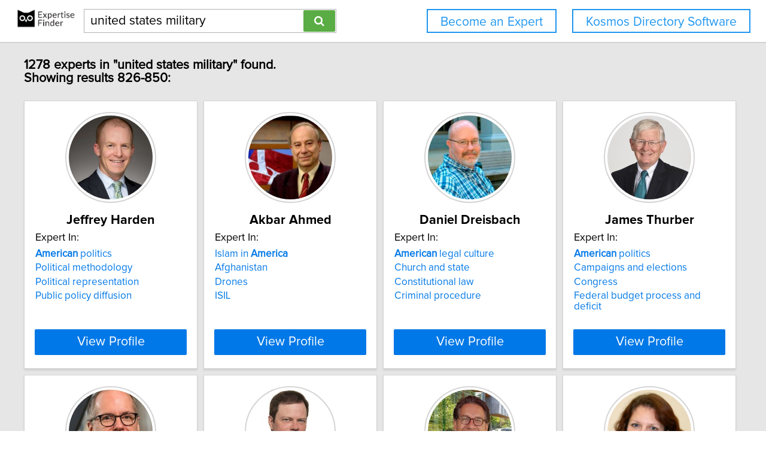

--- FILE ---
content_type: text/html; charset=utf-8
request_url: https://network.expertisefinder.com/search-experts?page=34&query=united%20states%20military
body_size: 9064
content:

<!DOCTYPE html>
<html lang="en">
<head profile="http://www.w3.org/2005/10/profile">
<link rel="shortcut icon" href="/static/img/expertisefinder.ico"/>
<!--[if IE]>
<meta http-equiv="X-UA-Compatible" content="IE=edge,chrome=1"/>
<![endif]-->
<meta http-equiv="Content-Type" content="text/html; charset=utf-8"/>
<meta name="author" content="Expertise Finder"/>
<meta name="copyright" content="Copyright Expertise Finder"/>

<title>1278 Experts In "united states military" &bull; Expertise Finder Network</title>



<meta name="robots" content="INDEX, FOLLOW, NOARCHIVE, NOODP, NOYDIR"/>

<meta name="description" content="Search 30,000 expert sources with subject matter expertise in seconds. Built by and for a journalist. NY Times journalists to freelancers trust our network."/>


<script src="//ajax.googleapis.com/ajax/libs/jquery/2.1.1/jquery.min.js"></script>

<script src="//cdnjs.cloudflare.com/ajax/libs/underscore.js/1.7.0/underscore-min.js"></script>
<script src="/static/js/typeahead.bundle.min.js"></script>
<script src="/static/js/jquery.mark.min.js" charset="UTF-8"></script>
<link rel="stylesheet" href="/static/css/pure-min.css">
<!--[if lte IE 8]>
<link rel="stylesheet" href="/static/css/grids-responsive-old-ie-min.css">
<![endif]-->
<!--[if gt IE 8]><!-->
<link rel="stylesheet" href="/static/css/grids-responsive-min.css">
<!--<![endif]-->
<link href="//maxcdn.bootstrapcdn.com/font-awesome/4.2.0/css/font-awesome.min.css" rel="stylesheet">
<meta name="viewport" content="width=device-width, initial-scale=1">
<style type="text/css">
@charset "utf-8";

@font-face
{
    font-family: 'proxima-reg';
    src: url('/static/fonts/proxima_nova_regular.otf') format('opentype');
}
@font-face
{
    font-family: 'proxima-italic';
    src: url('/static/fonts/proxima_nova_italic.otf') format('opentype');
}
@font-face
{
    font-family: 'proxima-bold';
    src: url('/static/fonts/proxima_nova_bold.otf') format('opentype');
}

*
{
    -webkit-font-smoothing: antialiased;
    -moz-font-smoothing: antialiased;
    padding: 0;
    margin: 0;
    font-family: 'proxima-reg', sans-serif;
}

html, body
{
    height: 100%;
    width: 100%;
    font-size: 100%;
}

html, body, p, div, button, input, select, textarea, .pure-g [class *= "pure-u"]
{
    font-family: 'proxima-reg', sans-serif;
    font-size: 18px;
}

.notxtstyle
{
    text-decoration: none;
}

.bold
{
    font-family: 'proxima-bold', sans-serif;
}

.italic
{
    font-family: 'proxima-italic', sans-serif;
}

.rf
{
    float: right;
}

.lf
{
    float: left;
}

.clear
{
    clear: both;
}

.error
{
    color: red;
}

.blockify 
{
    display: block;
}

.iblockify 
{
    display: inline-block;
}

#globalwrapper
{
    background-color: #E6E6E6;
    min-height: 100%;
    height: auto !important;
    height: 100%;
}

.grayBorderedBox
{
    background-color: white;
    border: 1px solid #d3d3d3;
    -moz-box-shadow: 0 3px 3px rgba(0, 0, 0, 0.09);
    -webkit-box-shadow: 0 3px 3px rgba(0, 0, 0, 0.09);
    box-shadow: 0 3px 3px rgba(0, 0, 0, 0.09);
    border-collapse: separate;
}
</style>
<script async src="https://www.googletagmanager.com/gtag/js?id=UA-54415817-1"></script>
<script>
  window.dataLayer = window.dataLayer || [];
  function gtag(){dataLayer.push(arguments);}
  gtag('js', new Date());

  gtag('config', 'UA-54415817-1');
</script>


<style type="text/css">
#mainHeader
{
    background-color: white; 
    padding: 15px 0; 
    position: fixed; 
    left: 0; 
    right: 0; 
    top: 0; 
    z-index: 1030; 
    border-bottom: 2px solid #d3d3d3;
}

.activeSettingsBtn, .settingsBtn
{
    content: "";
    height: 5px; 
    width: 30px;
    float: left;
    margin: 6px 10px;
    display: inline-block;
    cursor: pointer;
}

.activeSettingsBtn
{
    border-top: 5px solid #0078E7; 
    border-bottom: 15px double #0078E7; 
}

.settingsBtn
{
    border-top: 5px solid black; 
    border-bottom: 15px double black; 
}

#settingsMenu
{
    position: fixed;
    z-index: 2000;
    -webkit-transition: left 0.5s ease-in-out;
    -moz-transition: left 0.5s ease-in-out;
    -o-transition: left 0.5s ease-in-out;
    transition: left 0.5s ease-in-out;
    top: -999px;
    left: -999px;
}

.txt-nav-btn, .icon-nav-btn
{
    margin: 0 1% 0 0;
    float: right;
}

.txt-nav-btn
{
    min-width: 6%;
}

.outline-btn
{
    background-color: white;
    color: #1F96F0;
    border: 2px solid #1F96F0;
    display: inline-block;
    line-height: 40px;
    white-space: nowrap;
    text-align: center;
    cursor: pointer;
    text-decoration: none;
    padding: 0 1em;
    -webkit-transition: background-color 0.3s ease;
    -o-transition: background-color 0.3s ease;
    transition: background-color 0.3s ease;
}

.outline-btn:hover
{
    background-color: #1F96F0;
    color: white;
}

#logoHolder
{
    margin: 0 0 0 2%;
    float: left;
}

#searchholder
{
    width: 33%;
    display: inline-block;
    margin: 0 0 0 1%;
}

nav form 
{
    display: inline-block;
    position: relative;
    width: 100%;
}

nav form input 
{
    outline: none;
}

nav form input[type="text"] 
{
    -moz-box-sizing: border-box;
    -webkit-box-sizing: border-box;
    box-sizing: border-box;
    height: 40px;
    border: 1px solid rgba(0,0,0,0.3);
    width: 100%;
    padding: 3px 65px 3px 10px;
    -webkit-transition: border-color 1s ease; 
    -moz-transition: border-color 1s ease; 
    -o-transition: border-color 1s ease; 
    transition: border-color 1s ease;
}

#searchBtn
{
    -moz-box-sizing: border-box;
    -webkit-box-sizing: border-box;
    box-sizing: border-box;
    height: 36px;
    position: absolute;
    right: 2px;
    top: 2px;
    z-index: 9000;
    background-color: #5AAC44;
}

footer
{
    background-color: white; 
    padding: 15px 2%; 
    margin: 0; 
    border-top: 2px solid #d3d3d3;
}

#orgAddress, #poweredBy
{
    font-size: 15px;
    margin: 0;
    padding: 0;
}

#orgAddress
{
    float: left;
}

#poweredBy
{
    float: right;
    text-align: center;
}

.twitter-typeahead {
    display: block !important;
    position: relative !important;
    padding: 0 !important;
    width: 100%;
}

.typeahead 
{
    background-color: #fff;
    -moz-box-sizing: border-box !important;
    -webkit-box-sizing: border-box !important;
    box-sizing: border-box !important;
    font-size: 1.2em !important;
    min-height: 40px;
    border: 1px solid rgba(0,0,0,0.3);
    width: 100% !important;
    padding: 3px 65px 3px 10px !important;
    -webkit-transition: border-color 1s ease !important; 
    -moz-transition: border-color 1s ease !important; 
    -o-transition: border-color 1s ease !important; 
    transition: border-color 1s ease !important;
    outline: none !important;
}

.tt-menu 
{
    -moz-box-sizing: border-box;
    -webkit-box-sizing: border-box;
    box-sizing: border-box;
    width: 100%;
    margin: 0;
    padding: 0;
    background-color: #fff;
    border: 1px solid rgba(0,0,0,0.3);
    -webkit-box-shadow: 0 5px 10px rgba(0,0,0,0.2);
    -moz-box-shadow: 0 5px 10px rgba(0,0,0,0.2);
    box-shadow: 0 5px 10px rgba(0,0,0,0.2);
}

.tt-suggestion 
{
    padding: 3px 65px 3px 10px;
    font-size: 1.2em;
    line-height: 25px;
    text-align: left;
}

.tt-suggestion:hover 
{
    cursor: pointer;
    color: #fff;
    background-color: #0078E7;
}

.tt-suggestion.tt-cursor 
{
    color: #fff;
    background-color: #0078E7;
}

.tt-suggestion p 
{
    margin: 0;
}

@media only screen and (max-width: 768px) {
    .txt-nav-btn, .icon-nav-btn
    {
        margin: 0 15px 0 0;
    }

    .txt-nav-btn
    {
        width: 140px;
    }

    .icon-nav-btn
    {
        width: 40px;
    }

    #searchholder, #logoHolder
    {
        display: block;
        width: 100%;
    }

    #logoHolder 
    {
        margin: 0 auto 10px auto;
    }

    #logoHolder a
    {
        text-align: center;
    }

    #logoHolder a img 
    {
        margin-top: 0 !important;
    }

    #searchholder > div
    {
        clear: both;
        text-align: center;
    }

    #searchholder form 
    {
        width: 300px;
    }

    #searchholder form input[type="text"] 
    {
        width: 250px;
    }

    footer 
    {
        padding: 15px; 
    }

    #orgAddress, #poweredBy
    {
        display: block;
        width: 100%;
    }

    #orgAddress
    {
        padding: 0 0 30px 0;
    }

    .typeahead 
    {
        background-color: #fff;
        -moz-box-sizing: border-box !important;
        -webkit-box-sizing: border-box !important;
        box-sizing: border-box !important;
        font-size: 1.2em !important;
        min-height: 40px;
        border: 1px solid rgba(0,0,0,0.3);
        width: 250px;
        padding: 3px 65px 3px 10px !important;
        -webkit-transition: border-color 1s ease !important; 
        -moz-transition: border-color 1s ease !important; 
        -o-transition: border-color 1s ease !important; 
        transition: border-color 1s ease !important;
        outline: none !important;
    }
}
</style>

<style type="text/css">
#sresults {
  margin: 0 2%;
  min-width: 750px;
  padding: 0;
}

.sresult {
  width: 240px;
  padding: 0;
  margin-right: 10px;
  margin-bottom: 10px;
  float: left;
  box-sizing: border-box;
}

.sresult:hover {
  border: 1px solid #a3a3a3;
}

.sresultphoto {
  width: 140px;
  border-radius: 100%;
  padding: 4px;
  margin: 1em auto;
  display: block;
  border: 2px solid #d5d5d5;
}

.categories {
  margin: 0.5em 0;
  padding: 0 1em;
  text-align: center;
}

.categories a {
  display: block;
  margin-bottom: 0.3em;
}

.expertise {
  list-style-type: none;
  outline: 0;
  margin: 0.5em 0;
  padding: 0 1em;
}

.expertise li {
  display: block;
  text-align: left;
  margin-bottom: 0.3em;
}

.viewprofile {
  background-color: #0078E7;
  width: 88%;
  margin: 0.5em auto 1em auto;
  display: block;
  box-sizing: border-box;
  color: white;
  font-size: 1.2em;
}

.linkify {
  color: #0078E7;
}

.linkify:hover {
  text-decoration: underline;
}

.hidify {
  display: none;
}

#desktop_paginate {
    padding: 1.2em 0; 
    font-size: 1.2em; 
    margin: 0; 
    width: 100%; 
    text-align: center;
}

#desktop_paginate a {
    text-decoration: none;
    display: inline-block;
    margin: 0 1em;
}

@media only screen and (max-width: 768px) {
    #sresults {
        width: 300px;
        min-width: 300px;
        margin: 0 auto;
    }

    .sresult {
        width: 100%;
        float: none;
        margin: 0 0 10px 0;
    }
}
</style>

</head>
<body>
<div id="globalwrapper">

<nav id="mainHeader">
<div id="logoHolder">
<a href="https://expertisefinder.com/" class="blockify" style="height: 40px;">
<img src="/static/img/expertise_finder_logo.png" alt="Link to expertisefinder.com" style="height: 50px; margin-top: -10px;"/>
</a>
</div>
<div id="searchholder">
<div id="headerSearchGroup">
<form method="get" action="/searchexperts">
<input type="text" id="mainSearchBar" class="typeahead" name="query" placeholder="Name or Expertise" value="united states military">
<button id="searchBtn" type="submit" class="pure-button pure-button-primary"><span class="fa fa-search"></span></button>
</form>
<div class="clear"></div>
</div>
</div>
<script type="text/javascript">
var search_button = $('#searchBtn');
var search_box = $('#searchholder form input');
search_box.css('padding-right', search_button.outerWidth() + 20 + 'px');
search_box.focus(function () {$('#searchholder form input').css('border-color', '#0078E7')});
search_box.focusout(function () {$('#searchholder form input').css('border-color', 'rgba(0,0,0,0.3)')});

var buttonsHTML = '<a class="js-added outline-btn txt-nav-btn" style="margin: 0 2% 0 0; font-size: 1.18em; float: right;" href="https://expertisefinder.com/kosmos-directory-software/">Kosmos Directory Software</a><a class="js-added outline-btn txt-nav-btn" style="margin: 0 2% 0 0; font-size: 1.18em; float: right;" href="https://expertisefinder.com/become-an-expert/">Become an Expert</a>';

var buttonsHTMLmobile = '';

var insertHeader = function () {
    var vw = Math.max(document.documentElement.clientWidth, window.innerWidth || 0);
    var vh = Math.max(document.documentElement.clientHeight, window.innerHeight || 0);

    if ($('.js-added').length)
        $('.js-added').remove();

    if (vw > 768)
    {
        $('#mainHeader').append(buttonsHTML);
        var nav_buttons = $('.txt-nav-btn');
        nav_buttons.css('box-sizing', 'border-box');
        nav_buttons.css('height', search_box.outerHeight() + "px");

        $('#mainHeader').css("margin-bottom", "1em");
    }
    else
    {
        $('#mainHeader').append(buttonsHTMLmobile);

        $('#mainHeader').css("margin-bottom", "1em");
    }
};

insertHeader();
$(window).resize(function(){insertHeader()});

var hideLogoOnScroll = function () {
    var vw = Math.max(document.documentElement.clientWidth, window.innerWidth || 0);

    if (vw < 768)
    {
        if ($("body").scrollTop() > 0 || $("html").scrollTop() > 0)
        {
            $('#logoHolder').remove();
        }
        else
        {
            if ($('#logoHolder').length === 0) 
            {
                $('#mainHeader').prepend('<div id="logoHolder"><a href="https://expertisefinder.com/" class="blockify" style="height: 40px;"><img src="/static/img/expertise_finder_logo.png" alt="Link to expertisefinder.com" style="height: 50px;"/></a></div>');
            }
        }
    }
    else
    {
        if ($('#logoHolder').length === 0) 
        {
            $('#mainHeader').prepend('<div id="logoHolder"><a href="https://expertisefinder.com/" class="blockify" style="height: 40px;"><img src="/static/img/expertise_finder_logo.png" alt="Link to expertisefinder.com" style="height: 50px; margin-top: -10px;"/></a></div>');
        }
    }
};

$(window).resize(hideLogoOnScroll);
$(window).scroll(hideLogoOnScroll);
</script>
</nav>

<div id="pushedContainer">

<div id="sresults">

<h1 id="num_results_notice" style="padding: 1.2em 0; font-size: 1.2em; margin: 0;">1278 experts in "united states military" found.<br/>Showing results 826-850:</h1>

<div class="grayBorderedBox sresult" id="jeffrey-harden">
<img class="sresultphoto" src="https://network.expertisefinder.com/expert-profile-photo/jeffrey-harden" alt="Profile photo of Jeffrey Harden, expert at University of Notre Dame"/>
<div class="categories">
<p class="bold" style="text-align: center; margin: 0.3em 0 0.3em 0; padding: 0 1em; font-size: 1.2em;">Jeffrey Harden</p>
</div>

<div class="shadedSection">
<p style="text-align: left; padding: 0 1em; margin: 0; font-size: 1em;">
Expert In:
</p>
<ul class="expertise">

<li>
<a class="notxtstyle linkify" style="font-size: 0.95em;" href="/search-experts?query=American%20politics"><strong>American</strong>&#32;politics</a>
</li>

<li>
<a class="notxtstyle linkify" style="font-size: 0.95em;" href="/search-experts?query=Political%20methodology">Political methodology</a>
</li>

<li>
<a class="notxtstyle linkify" style="font-size: 0.95em;" href="/search-experts?query=Political%20representation">Political representation</a>
</li>

<li>
<a class="notxtstyle linkify" style="font-size: 0.95em;" href="/search-experts?query=Public%20policy%20diffusion">Public policy diffusion</a>
</li>

</ul>
</div>

<a class="pure-button viewprofile" href="/experts/jeffrey-harden">View Profile</a>
</div>

<div class="grayBorderedBox sresult" id="akbar-ahmed">
<img class="sresultphoto" src="https://network.expertisefinder.com/expert-profile-photo/akbar-ahmed" alt="Profile photo of Akbar Ahmed, expert at American University"/>
<div class="categories">
<p class="bold" style="text-align: center; margin: 0.3em 0 0.3em 0; padding: 0 1em; font-size: 1.2em;">Akbar Ahmed</p>
</div>

<div class="shadedSection">
<p style="text-align: left; padding: 0 1em; margin: 0; font-size: 1em;">
Expert In:
</p>
<ul class="expertise">

<li>
<a class="notxtstyle linkify" style="font-size: 0.95em;" href="/search-experts?query=Islam%20in%20America">Islam&#32;in&#32;<strong>America</strong></a>
</li>

<li>
<a class="notxtstyle linkify" style="font-size: 0.95em;" href="/search-experts?query=Afghanistan">Afghanistan</a>
</li>

<li>
<a class="notxtstyle linkify" style="font-size: 0.95em;" href="/search-experts?query=Drones">Drones</a>
</li>

<li>
<a class="notxtstyle linkify" style="font-size: 0.95em;" href="/search-experts?query=ISIL">ISIL</a>
</li>

</ul>
</div>

<a class="pure-button viewprofile" href="/experts/akbar-ahmed">View Profile</a>
</div>

<div class="grayBorderedBox sresult" id="daniel-dreisbach">
<img class="sresultphoto" src="https://network.expertisefinder.com/expert-profile-photo/daniel-dreisbach" alt="Profile photo of Daniel Dreisbach, expert at American University"/>
<div class="categories">
<p class="bold" style="text-align: center; margin: 0.3em 0 0.3em 0; padding: 0 1em; font-size: 1.2em;">Daniel Dreisbach</p>
</div>

<div class="shadedSection">
<p style="text-align: left; padding: 0 1em; margin: 0; font-size: 1em;">
Expert In:
</p>
<ul class="expertise">

<li>
<a class="notxtstyle linkify" style="font-size: 0.95em;" href="/search-experts?query=American%20legal%20culture"><strong>American</strong>&#32;legal&#32;culture</a>
</li>

<li>
<a class="notxtstyle linkify" style="font-size: 0.95em;" href="/search-experts?query=Church%20and%20state">Church and state</a>
</li>

<li>
<a class="notxtstyle linkify" style="font-size: 0.95em;" href="/search-experts?query=Constitutional%20law">Constitutional law</a>
</li>

<li>
<a class="notxtstyle linkify" style="font-size: 0.95em;" href="/search-experts?query=Criminal%20procedure">Criminal procedure</a>
</li>

</ul>
</div>

<a class="pure-button viewprofile" href="/experts/daniel-dreisbach">View Profile</a>
</div>

<div class="grayBorderedBox sresult" id="james-thurber">
<img class="sresultphoto" src="https://network.expertisefinder.com/expert-profile-photo/james-thurber" alt="Profile photo of James Thurber, expert at American University"/>
<div class="categories">
<p class="bold" style="text-align: center; margin: 0.3em 0 0.3em 0; padding: 0 1em; font-size: 1.2em;">James Thurber</p>
</div>

<div class="shadedSection">
<p style="text-align: left; padding: 0 1em; margin: 0; font-size: 1em;">
Expert In:
</p>
<ul class="expertise">

<li>
<a class="notxtstyle linkify" style="font-size: 0.95em;" href="/search-experts?query=American%20politics"><strong>American</strong>&#32;politics</a>
</li>

<li>
<a class="notxtstyle linkify" style="font-size: 0.95em;" href="/search-experts?query=Campaigns%20and%20elections">Campaigns and elections</a>
</li>

<li>
<a class="notxtstyle linkify" style="font-size: 0.95em;" href="/search-experts?query=Congress">Congress</a>
</li>

<li>
<a class="notxtstyle linkify" style="font-size: 0.95em;" href="/search-experts?query=Federal%20budget%20process%20and%20deficit">Federal budget process and deficit</a>
</li>

</ul>
</div>

<a class="pure-button viewprofile" href="/experts/james-thurber">View Profile</a>
</div>

<div class="grayBorderedBox sresult" id="craig-monk">
<img class="sresultphoto" src="https://network.expertisefinder.com/expert-profile-photo/craig-monk" alt="Profile photo of Craig Monk, expert at MacEwan University"/>
<div class="categories">
<p class="bold" style="text-align: center; margin: 0.3em 0 0.3em 0; padding: 0 1em; font-size: 1.2em;">Craig Monk</p>
</div>

<div class="shadedSection">
<p style="text-align: left; padding: 0 1em; margin: 0; font-size: 1em;">
Expert In:
</p>
<ul class="expertise">

<li>
<a class="notxtstyle linkify" style="font-size: 0.95em;" href="/search-experts?query=American%20literatures"><strong>American</strong>&#32;literatures</a>
</li>

<li>
<a class="notxtstyle linkify" style="font-size: 0.95em;" href="/search-experts?query=Academic%20freedom">Academic freedom</a>
</li>

<li>
<a class="notxtstyle linkify" style="font-size: 0.95em;" href="/search-experts?query=British%20literatures">British literatures</a>
</li>

<li>
<a class="notxtstyle linkify" style="font-size: 0.95em;" href="/search-experts?query=Higher%20education">Higher education</a>
</li>

</ul>
</div>

<a class="pure-button viewprofile" href="/experts/craig-monk">View Profile</a>
</div>

<div class="grayBorderedBox sresult" id="stephen-henighan">
<img class="sresultphoto" src="https://network.expertisefinder.com/expert-profile-photo/stephen-henighan" alt="Profile photo of Stephen Henighan, expert at University of Guelph"/>
<div class="categories">
<p class="bold" style="text-align: center; margin: 0.3em 0 0.3em 0; padding: 0 1em; font-size: 1.2em;">Stephen Henighan</p>
</div>

<div class="shadedSection">
<p style="text-align: left; padding: 0 1em; margin: 0; font-size: 1em;">
Expert In:
</p>
<ul class="expertise">

<li>
<a class="notxtstyle linkify" style="font-size: 0.95em;" href="/search-experts?query=Spanish%20American%20novel">Spanish&#32;<strong>American</strong>&#32;novel</a>
</li>

<li>
<a class="notxtstyle linkify" style="font-size: 0.95em;" href="/search-experts?query=Canadian%20literary%20institutions">Canadian literary institutions</a>
</li>

<li>
<a class="notxtstyle linkify" style="font-size: 0.95em;" href="/search-experts?query=Canadian%20literature">Canadian literature</a>
</li>

<li>
<a class="notxtstyle linkify" style="font-size: 0.95em;" href="/search-experts?query=Creative%20writing">Creative writing</a>
</li>

</ul>
</div>

<a class="pure-button viewprofile" href="/experts/stephen-henighan">View Profile</a>
</div>

<div class="grayBorderedBox sresult" id="david-b-macdonald">
<img class="sresultphoto" src="https://network.expertisefinder.com/expert-profile-photo/david-b-macdonald" alt="Profile photo of David B. MacDonald, expert at University of Guelph"/>
<div class="categories">
<p class="bold" style="text-align: center; margin: 0.3em 0 0.3em 0; padding: 0 1em; font-size: 1.2em;">David B. MacDonald</p>
</div>

<div class="shadedSection">
<p style="text-align: left; padding: 0 1em; margin: 0; font-size: 1em;">
Expert In:
</p>
<ul class="expertise">

<li>
<a class="notxtstyle linkify" style="font-size: 0.95em;" href="/search-experts?query=American%20foreign%20policy"><strong>American</strong>&#32;foreign&#32;policy</a>
</li>

<li>
<a class="notxtstyle linkify" style="font-size: 0.95em;" href="/search-experts?query=US%20politics"><strong>US</strong>&#32;politics</a>
</li>

<li>
<a class="notxtstyle linkify" style="font-size: 0.95em;" href="/search-experts?query=Anglo-American%20world">Anglo&#45;<strong>American</strong>&#32;world</a>
</li>

<li>
<a class="notxtstyle linkify" style="font-size: 0.95em;" href="/search-experts?query=Anglo-American%20Diplomacy">Anglo-American Diplomacy</a>
</li>

</ul>
</div>

<a class="pure-button viewprofile" href="/experts/david-b-macdonald">View Profile</a>
</div>

<div class="grayBorderedBox sresult" id="pamela-downe">
<img class="sresultphoto" src="https://network.expertisefinder.com/expert-profile-photo/pamela-downe" alt="Profile photo of Pamela Downe, expert at University of Saskatchewan"/>
<div class="categories">
<p class="bold" style="text-align: center; margin: 0.3em 0 0.3em 0; padding: 0 1em; font-size: 1.2em;">Pamela Downe</p>
</div>

<div class="shadedSection">
<p style="text-align: left; padding: 0 1em; margin: 0; font-size: 1em;">
Expert In:
</p>
<ul class="expertise">

<li>
<a class="notxtstyle linkify" style="font-size: 0.95em;" href="/search-experts?query=Central%20America">Central&#32;<strong>America</strong></a>
</li>

<li>
<a class="notxtstyle linkify" style="font-size: 0.95em;" href="/search-experts?query=Caribbean">Caribbean</a>
</li>

<li>
<a class="notxtstyle linkify" style="font-size: 0.95em;" href="/search-experts?query=Community-based%20research">Community-based research</a>
</li>

<li>
<a class="notxtstyle linkify" style="font-size: 0.95em;" href="/search-experts?query=Gendered%20violence">Gendered violence</a>
</li>

</ul>
</div>

<a class="pure-button viewprofile" href="/experts/pamela-downe">View Profile</a>
</div>

<div class="grayBorderedBox sresult" id="tyler-peterson">
<img class="sresultphoto" src="https://network.expertisefinder.com/expert-profile-photo/tyler-peterson" alt="Profile photo of Tyler Peterson, expert at Arizona State University"/>
<div class="categories">
<p class="bold" style="text-align: center; margin: 0.3em 0 0.3em 0; padding: 0 1em; font-size: 1.2em;">Tyler Peterson</p>
</div>

<div class="shadedSection">
<p style="text-align: left; padding: 0 1em; margin: 0; font-size: 1em;">
Expert In:
</p>
<ul class="expertise">

<li>
<a class="notxtstyle linkify" style="font-size: 0.95em;" href="/search-experts?query=American%20Indian%20history"><strong>American</strong>&#32;Indian&#32;history</a>
</li>

<li>
<a class="notxtstyle linkify" style="font-size: 0.95em;" href="/search-experts?query=Endangered%20Indigenous%20languages%20in%20Americas">Endangered&#32;Indigenous&#32;languages&#32;in&#32;<strong>Americas</strong></a>
</li>

<li>
<a class="notxtstyle linkify" style="font-size: 0.95em;" href="/search-experts?query=Endangered%20Indigenous%20languages%20in%20Oceania">Endangered Indigenous languages in Oceania</a>
</li>

<li>
<a class="notxtstyle linkify" style="font-size: 0.95em;" href="/search-experts?query=Endangered%20languages">Endangered languages</a>
</li>

</ul>
</div>

<a class="pure-button viewprofile" href="/experts/tyler-peterson">View Profile</a>
</div>

<div class="grayBorderedBox sresult" id="w-joseph-campbell">
<img class="sresultphoto" src="https://network.expertisefinder.com/expert-profile-photo/w-joseph-campbell" alt="Profile photo of W. Joseph Campbell, expert at American University"/>
<div class="categories">
<p class="bold" style="text-align: center; margin: 0.3em 0 0.3em 0; padding: 0 1em; font-size: 1.2em;">W. Joseph Campbell</p>
</div>

<div class="shadedSection">
<p style="text-align: left; padding: 0 1em; margin: 0; font-size: 1em;">
Expert In:
</p>
<ul class="expertise">

<li>
<a class="notxtstyle linkify" style="font-size: 0.95em;" href="/search-experts?query=U.S.%20news%20coverage%20of%20international%20affairs"><strong>U&#46;S&#46;</strong>&#32;news&#32;coverage&#32;of&#32;international&#32;affairs</a>
</li>

<li>
<a class="notxtstyle linkify" style="font-size: 0.95em;" href="/search-experts?query=Yellow%20journalism%20and%20American%20journalism%20history">Yellow&#32;journalism&#32;and&#32;<strong>American</strong>&#32;journalism&#32;history</a>
</li>

<li>
<a class="notxtstyle linkify" style="font-size: 0.95em;" href="/search-experts?query=1990s">1990s</a>
</li>

<li>
<a class="notxtstyle linkify" style="font-size: 0.95em;" href="/search-experts?query=Censorship%20and%20the%20media">Censorship and the media</a>
</li>

</ul>
</div>

<a class="pure-button viewprofile" href="/experts/w-joseph-campbell">View Profile</a>
</div>

<div class="grayBorderedBox sresult" id="h-maitre">
<img class="sresultphoto" src="https://network.expertisefinder.com/expert-profile-photo/h-maitre" alt="Profile photo of H. Joachim Maitre, expert at Boston University"/>
<div class="categories">
<p class="bold" style="text-align: center; margin: 0.3em 0 0.3em 0; padding: 0 1em; font-size: 1.2em;">H. Joachim Maitre</p>
</div>

<div class="shadedSection">
<p style="text-align: left; padding: 0 1em; margin: 0; font-size: 1em;">
Expert In:
</p>
<ul class="expertise">

<li>
<a class="notxtstyle linkify" style="font-size: 0.95em;" href="/search-experts?query=U.S.%20media%20foreign%20affairs%20coverage"><strong>U&#46;S&#46;</strong>&#32;media&#32;foreign&#32;affairs&#32;coverage</a>
</li>

<li>
<a class="notxtstyle linkify" style="font-size: 0.95em;" href="/search-experts?query=U.S.-Central%20American%20relations">U&#46;S&#46;&#45;Central&#32;<strong>American</strong>&#32;relations</a>
</li>

<li>
<a class="notxtstyle linkify" style="font-size: 0.95em;" href="/search-experts?query=Defense%20and%20strategic%20matters">Defense and strategic matters</a>
</li>

<li>
<a class="notxtstyle linkify" style="font-size: 0.95em;" href="/search-experts?query=Defense%20journalism">Defense journalism</a>
</li>

</ul>
</div>

<a class="pure-button viewprofile" href="/experts/h-maitre">View Profile</a>
</div>

<div class="grayBorderedBox sresult" id="stephen-sano">
<img class="sresultphoto" src="https://network.expertisefinder.com/expert-profile-photo/stephen-sano" alt="Default profile photo"/>
<div class="categories">
<p class="bold" style="text-align: center; margin: 0.3em 0 0.3em 0; padding: 0 1em; font-size: 1.2em;">Stephen M. Sano</p>
</div>

<div class="shadedSection">
<p style="text-align: left; padding: 0 1em; margin: 0; font-size: 1em;">
Expert In:
</p>
<ul class="expertise">

<li>
<a class="notxtstyle linkify" style="font-size: 0.95em;" href="/search-experts?query=Japanese%20American%20drumming">Japanese&#32;<strong>American</strong>&#32;drumming</a>
</li>

<li>
<a class="notxtstyle linkify" style="font-size: 0.95em;" href="/search-experts?query=Choral%20conducting">Choral conducting</a>
</li>

<li>
<a class="notxtstyle linkify" style="font-size: 0.95em;" href="/search-experts?query=Hawaiian%20choral%20music">Hawaiian choral music</a>
</li>

<li>
<a class="notxtstyle linkify" style="font-size: 0.95em;" href="/search-experts?query=Hawaiian%20slack%20key%20guitar">Hawaiian slack key guitar</a>
</li>

</ul>
</div>

<a class="pure-button viewprofile" href="/experts/stephen-sano">View Profile</a>
</div>

<div class="grayBorderedBox sresult" id="andrew-coppens">
<img class="sresultphoto" src="https://network.expertisefinder.com/expert-profile-photo/andrew-coppens" alt="Profile photo of Andrew D. Coppens, expert at University of New Hampshire"/>
<div class="categories">
<p class="bold" style="text-align: center; margin: 0.3em 0 0.3em 0; padding: 0 1em; font-size: 1.2em;">Andrew D. Coppens</p>
</div>

<div class="shadedSection">
<p style="text-align: left; padding: 0 1em; margin: 0; font-size: 1em;">
Expert In:
</p>
<ul class="expertise">

<li>
<a class="notxtstyle linkify" style="font-size: 0.95em;" href="/search-experts?query=Children%20in%20Latin%20America">Children&#32;in&#32;Latin&#32;<strong>America</strong></a>
</li>

<li>
<a class="notxtstyle linkify" style="font-size: 0.95em;" href="/search-experts?query=Childhood">Childhood</a>
</li>

<li>
<a class="notxtstyle linkify" style="font-size: 0.95em;" href="/search-experts?query=Children%27s%20learning">Children's learning</a>
</li>

<li>
<a class="notxtstyle linkify" style="font-size: 0.95em;" href="/search-experts?query=indigenous%20families%20learning">indigenous families learning</a>
</li>

</ul>
</div>

<a class="pure-button viewprofile" href="/experts/andrew-coppens">View Profile</a>
</div>

<div class="grayBorderedBox sresult" id="claudio-grossman">
<img class="sresultphoto" src="https://network.expertisefinder.com/expert-profile-photo/claudio-grossman" alt="Profile photo of Claudio Grossman, expert at American University"/>
<div class="categories">
<p class="bold" style="text-align: center; margin: 0.3em 0 0.3em 0; padding: 0 1em; font-size: 1.2em;">Claudio Grossman</p>
</div>

<div class="shadedSection">
<p style="text-align: left; padding: 0 1em; margin: 0; font-size: 1em;">
Expert In:
</p>
<ul class="expertise">

<li>
<a class="notxtstyle linkify" style="font-size: 0.95em;" href="/search-experts?query=Latin%20American%20relations">Latin&#32;<strong>American</strong>&#32;relations</a>
</li>

<li>
<a class="notxtstyle linkify" style="font-size: 0.95em;" href="/search-experts?query=Inter-American%20Human%20Rights%20System">Inter&#45;<strong>American</strong>&#32;Human&#32;Rights&#32;System</a>
</li>

<li>
<a class="notxtstyle linkify" style="font-size: 0.95em;" href="/search-experts?query=Human%20rights">Human rights</a>
</li>

<li>
<a class="notxtstyle linkify" style="font-size: 0.95em;" href="/search-experts?query=International%20human%20rights%20organizations">International human rights organizations</a>
</li>

</ul>
</div>

<a class="pure-button viewprofile" href="/experts/claudio-grossman">View Profile</a>
</div>

<div class="grayBorderedBox sresult" id="guadalupe-valdes">
<img class="sresultphoto" src="https://network.expertisefinder.com/expert-profile-photo/guadalupe-valdes" alt="Default profile photo"/>
<div class="categories">
<p class="bold" style="text-align: center; margin: 0.3em 0 0.3em 0; padding: 0 1em; font-size: 1.2em;">Guadalupe Valdes</p>
</div>

<div class="shadedSection">
<p style="text-align: left; padding: 0 1em; margin: 0; font-size: 1em;">
Expert In:
</p>
<ul class="expertise">

<li>
<a class="notxtstyle linkify" style="font-size: 0.95em;" href="/search-experts?query=Hispanic%20issues%20in%20US%20education">Hispanic&#32;issues&#32;in&#32;<strong>US</strong>&#32;education</a>
</li>

<li>
<a class="notxtstyle linkify" style="font-size: 0.95em;" href="/search-experts?query=Linguistic%20heritage%20of%20US">Linguistic&#32;heritage&#32;of&#32;<strong>US</strong></a>
</li>

<li>
<a class="notxtstyle linkify" style="font-size: 0.95em;" href="/search-experts?query=Bilingual%20education">Bilingual education</a>
</li>

<li>
<a class="notxtstyle linkify" style="font-size: 0.95em;" href="/search-experts?query=Bilingualism%20and%20teacher%20training">Bilingualism and teacher training</a>
</li>

</ul>
</div>

<a class="pure-button viewprofile" href="/experts/guadalupe-valdes">View Profile</a>
</div>

<div class="grayBorderedBox sresult" id="sean-condon">
<img class="sresultphoto" src="https://network.expertisefinder.com/expert-profile-photo/sean-condon" alt="Profile photo of Sean Condon, expert at Merrimack College"/>
<div class="categories">
<p class="bold" style="text-align: center; margin: 0.3em 0 0.3em 0; padding: 0 1em; font-size: 1.2em;">Sean Condon</p>
</div>

<div class="shadedSection">
<p style="text-align: left; padding: 0 1em; margin: 0; font-size: 1em;">
Expert In:
</p>
<ul class="expertise">

<li>
<a class="notxtstyle linkify" style="font-size: 0.95em;" href="/search-experts?query=U.S.%20History"><strong>U&#46;S&#46;</strong>&#32;History</a>
</li>

</ul>
</div>

<a class="pure-button viewprofile" href="/experts/sean-condon">View Profile</a>
</div>

<div class="grayBorderedBox sresult" id="david-carleton">
<img class="sresultphoto" src="https://network.expertisefinder.com/expert-profile-photo/david-carleton" alt="Profile photo of David Carleton, expert at Middle Tennessee State University"/>
<div class="categories">
<p class="bold" style="text-align: center; margin: 0.3em 0 0.3em 0; padding: 0 1em; font-size: 1.2em;">David Carleton</p>
</div>

<div class="shadedSection">
<p style="text-align: left; padding: 0 1em; margin: 0; font-size: 1em;">
Expert In:
</p>
<ul class="expertise">

<li>
<a class="notxtstyle linkify" style="font-size: 0.95em;" href="/search-experts?query=U.S.%20Politics"><strong>U&#46;S&#46;</strong>&#32;Politics</a>
</li>

</ul>
</div>

<a class="pure-button viewprofile" href="/experts/david-carleton">View Profile</a>
</div>

<div class="grayBorderedBox sresult" id="aaron-lecklider">
<img class="sresultphoto" src="https://network.expertisefinder.com/expert-profile-photo/aaron-lecklider" alt="Profile photo of Aaron S. Lecklider, expert at University of Massachusetts Boston"/>
<div class="categories">
<p class="bold" style="text-align: center; margin: 0.3em 0 0.3em 0; padding: 0 1em; font-size: 1.2em;">Aaron S. Lecklider</p>
</div>

<div class="shadedSection">
<p style="text-align: left; padding: 0 1em; margin: 0; font-size: 1em;">
Expert In:
</p>
<ul class="expertise">

<li>
<a class="notxtstyle linkify" style="font-size: 0.95em;" href="/search-experts?query=US%20radical%20culture"><strong>US</strong>&#32;radical&#32;culture</a>
</li>

<li>
<a class="notxtstyle linkify" style="font-size: 0.95em;" href="/search-experts?query=20th-century%20cultural%20history">20th-century cultural history</a>
</li>

<li>
<a class="notxtstyle linkify" style="font-size: 0.95em;" href="/search-experts?query=Gender%20and%20sexuality%20and%20art">Gender and sexuality and art</a>
</li>

<li>
<a class="notxtstyle linkify" style="font-size: 0.95em;" href="/search-experts?query=LGBT%20rights/history">LGBT rights/history</a>
</li>

</ul>
</div>

<a class="pure-button viewprofile" href="/experts/aaron-lecklider">View Profile</a>
</div>

<div class="grayBorderedBox sresult" id="brent-sockness">
<img class="sresultphoto" src="https://network.expertisefinder.com/expert-profile-photo/brent-sockness" alt="Default profile photo"/>
<div class="categories">
<p class="bold" style="text-align: center; margin: 0.3em 0 0.3em 0; padding: 0 1em; font-size: 1.2em;">Brent Sockness</p>
</div>

<div class="shadedSection">
<p style="text-align: left; padding: 0 1em; margin: 0; font-size: 1em;">
Expert In:
</p>
<ul class="expertise">

<li>
<a class="notxtstyle linkify" style="font-size: 0.95em;" href="/search-experts?query=History%20of%20North%20American%20religious%20thought">History&#32;of&#32;North&#32;<strong>American</strong>&#32;religious&#32;thought</a>
</li>

<li>
<a class="notxtstyle linkify" style="font-size: 0.95em;" href="/search-experts?query=German%20post-Kantian%20ethics">German post-Kantian ethics</a>
</li>

<li>
<a class="notxtstyle linkify" style="font-size: 0.95em;" href="/search-experts?query=German%20post-Kantian%20theology">German post-Kantian theology</a>
</li>

<li>
<a class="notxtstyle linkify" style="font-size: 0.95em;" href="/search-experts?query=History%20of%20European%20religious%20thought">History of European religious thought</a>
</li>

</ul>
</div>

<a class="pure-button viewprofile" href="/experts/brent-sockness">View Profile</a>
</div>

<div class="grayBorderedBox sresult" id="grigore-pop-eleches">
<img class="sresultphoto" src="https://network.expertisefinder.com/expert-profile-photo/grigore-pop-eleches" alt="Profile photo of Grigore Pop-Eleches, expert at Princeton University"/>
<div class="categories">
<p class="bold" style="text-align: center; margin: 0.3em 0 0.3em 0; padding: 0 1em; font-size: 1.2em;">Grigore Pop-Eleches</p>
</div>

<div class="shadedSection">
<p style="text-align: left; padding: 0 1em; margin: 0; font-size: 1em;">
Expert In:
</p>
<ul class="expertise">

<li>
<a class="notxtstyle linkify" style="font-size: 0.95em;" href="/search-experts?query=Latin%20America%20political%20economy">Latin&#32;<strong>America</strong>&#32;political&#32;economy</a>
</li>

<li>
<a class="notxtstyle linkify" style="font-size: 0.95em;" href="/search-experts?query=Eastern%20Europe%20political%20economy">Eastern Europe political economy</a>
</li>

<li>
<a class="notxtstyle linkify" style="font-size: 0.95em;" href="/search-experts?query=Politics%20of%20IMF%20programs">Politics of IMF programs</a>
</li>

<li>
<a class="notxtstyle linkify" style="font-size: 0.95em;" href="/search-experts?query=Post-Communism">Post-Communism</a>
</li>

</ul>
</div>

<a class="pure-button viewprofile" href="/experts/grigore-pop-eleches">View Profile</a>
</div>

<div class="grayBorderedBox sresult" id="stephen-cohen">
<img class="sresultphoto" src="https://network.expertisefinder.com/expert-profile-photo/stephen-cohen" alt="Default profile photo"/>
<div class="categories">
<p class="bold" style="text-align: center; margin: 0.3em 0 0.3em 0; padding: 0 1em; font-size: 1.2em;">Stephen Cohen</p>
</div>

<div class="shadedSection">
<p style="text-align: left; padding: 0 1em; margin: 0; font-size: 1em;">
Expert In:
</p>
<ul class="expertise">

<li>
<a class="notxtstyle linkify" style="font-size: 0.95em;" href="/search-experts?query=U.S.%20export%20policies"><strong>U&#46;S&#46;</strong>&#32;export&#32;policies</a>
</li>

<li>
<a class="notxtstyle linkify" style="font-size: 0.95em;" href="/search-experts?query=U.S.%20import%20policies"><strong>U&#46;S&#46;</strong>&#32;import&#32;policies</a>
</li>

<li>
<a class="notxtstyle linkify" style="font-size: 0.95em;" href="/search-experts?query=U.S.%20trade%20deficit"><strong>U&#46;S&#46;</strong>&#32;trade&#32;deficit</a>
</li>

<li>
<a class="notxtstyle linkify" style="font-size: 0.95em;" href="/search-experts?query=Exchange%20rates">Exchange rates</a>
</li>

</ul>
</div>

<a class="pure-button viewprofile" href="/experts/stephen-cohen">View Profile</a>
</div>

<div class="grayBorderedBox sresult" id="nazli-kibria">
<img class="sresultphoto" src="https://network.expertisefinder.com/expert-profile-photo/nazli-kibria" alt="Profile photo of Nazli Kibria, expert at Boston University"/>
<div class="categories">
<p class="bold" style="text-align: center; margin: 0.3em 0 0.3em 0; padding: 0 1em; font-size: 1.2em;">Nazli Kibria</p>
</div>

<div class="shadedSection">
<p style="text-align: left; padding: 0 1em; margin: 0; font-size: 1em;">
Expert In:
</p>
<ul class="expertise">

<li>
<a class="notxtstyle linkify" style="font-size: 0.95em;" href="/search-experts?query=Asian%20American%20identity">Asian&#32;<strong>American</strong>&#32;identity</a>
</li>

<li>
<a class="notxtstyle linkify" style="font-size: 0.95em;" href="/search-experts?query=racialization%20of%20Muslim%20Americans">racialization&#32;of&#32;Muslim&#32;<strong>Americans</strong></a>
</li>

<li>
<a class="notxtstyle linkify" style="font-size: 0.95em;" href="/search-experts?query=Immigrant%20family%20life">Immigrant family life</a>
</li>

<li>
<a class="notxtstyle linkify" style="font-size: 0.95em;" href="/search-experts?query=middle%20class%20families%20in%20emerging%20countries">middle class families in emerging countries</a>
</li>

</ul>
</div>

<a class="pure-button viewprofile" href="/experts/nazli-kibria">View Profile</a>
</div>

<div class="grayBorderedBox sresult" id="rima-wilkes">
<img class="sresultphoto" src="https://network.expertisefinder.com/expert-profile-photo/rima-wilkes" alt="Profile photo of Rima Wilkes, expert at University of British Columbia"/>
<div class="categories">
<p class="bold" style="text-align: center; margin: 0.3em 0 0.3em 0; padding: 0 1em; font-size: 1.2em;">Rima Wilkes</p>
</div>

<div class="shadedSection">
<p style="text-align: left; padding: 0 1em; margin: 0; font-size: 1em;">
Expert In:
</p>
<ul class="expertise">

<li>
<a class="notxtstyle linkify" style="font-size: 0.95em;" href="/search-experts?query=Segregation%20levels%20in%20North%20American%20cities">Segregation&#32;levels&#32;in&#32;North&#32;<strong>American</strong>&#32;cities</a>
</li>

<li>
<a class="notxtstyle linkify" style="font-size: 0.95em;" href="/search-experts?query=First%20Nations%20protest">First Nations protest</a>
</li>

<li>
<a class="notxtstyle linkify" style="font-size: 0.95em;" href="/search-experts?query=First%20Nations%20protests">First Nations protests</a>
</li>

<li>
<a class="notxtstyle linkify" style="font-size: 0.95em;" href="/search-experts?query=Media%20and%20First%20Nations">Media and First Nations</a>
</li>

</ul>
</div>

<a class="pure-button viewprofile" href="/experts/rima-wilkes">View Profile</a>
</div>

<div class="grayBorderedBox sresult" id="joseph-stiglitz">
<img class="sresultphoto" src="https://network.expertisefinder.com/expert-profile-photo/joseph-stiglitz" alt="Profile photo of Joseph Stiglitz, expert at Columbia University"/>
<div class="categories">
<p class="bold" style="text-align: center; margin: 0.3em 0 0.3em 0; padding: 0 1em; font-size: 1.2em;">Joseph Stiglitz</p>
</div>

<div class="shadedSection">
<p style="text-align: left; padding: 0 1em; margin: 0; font-size: 1em;">
Expert In:
</p>
<ul class="expertise">

<li>
<a class="notxtstyle linkify" style="font-size: 0.95em;" href="/search-experts?query=Economy%20of%20Latin%20America">Economy&#32;of&#32;Latin&#32;<strong>America</strong></a>
</li>

<li>
<a class="notxtstyle linkify" style="font-size: 0.95em;" href="/search-experts?query=Development%20economics">Development economics</a>
</li>

<li>
<a class="notxtstyle linkify" style="font-size: 0.95em;" href="/search-experts?query=Economics%20of%20information">Economics of information</a>
</li>

<li>
<a class="notxtstyle linkify" style="font-size: 0.95em;" href="/search-experts?query=Economies%20of%20Africa">Economies of Africa</a>
</li>

</ul>
</div>

<a class="pure-button viewprofile" href="/experts/joseph-stiglitz">View Profile</a>
</div>

<div class="grayBorderedBox sresult" id="dara-strolovitch">
<img class="sresultphoto" src="https://network.expertisefinder.com/expert-profile-photo/dara-strolovitch" alt="Profile photo of Dara Strolovitch, expert at Princeton University"/>
<div class="categories">
<p class="bold" style="text-align: center; margin: 0.3em 0 0.3em 0; padding: 0 1em; font-size: 1.2em;">Dara Strolovitch</p>
</div>

<div class="shadedSection">
<p style="text-align: left; padding: 0 1em; margin: 0; font-size: 1em;">
Expert In:
</p>
<ul class="expertise">

<li>
<a class="notxtstyle linkify" style="font-size: 0.95em;" href="/search-experts?query=American%20politics"><strong>American</strong>&#32;politics</a>
</li>

<li>
<a class="notxtstyle linkify" style="font-size: 0.95em;" href="/search-experts?query=Interest%20group%20politics">Interest group politics</a>
</li>

<li>
<a class="notxtstyle linkify" style="font-size: 0.95em;" href="/search-experts?query=Lobbying">Lobbying</a>
</li>

<li>
<a class="notxtstyle linkify" style="font-size: 0.95em;" href="/search-experts?query=Politics%20of%20class">Politics of class</a>
</li>

</ul>
</div>

<a class="pure-button viewprofile" href="/experts/dara-strolovitch">View Profile</a>
</div>


<div class="clear"></div>
<p id="desktop_paginate">

<a class="blue_link bold" href="/search-experts?page=33&query=united states military"><span style="padding-right: 0.5em;" class="fa fa-chevron-left"></span>Previous</a>

<span class="bold">Page 34 of 52</span>

<a class="blue_link bold" href="/search-experts?page=35&query=united states military">Next<span style="padding-left: 0.5em;" class="fa fa-chevron-right"></span></a>

</p>


</div>
<div class="clear" style="height: 2em;"></div>
<script type="text/javascript">
$('.sresult').hover(
    function () { 
        $(this).find('.sresultphoto').css('border', '2px solid #b3b3b3');
    },
    function () { 
        $(this).find('.sresultphoto').css('border', '2px solid #d5d5d5');
    }
);

var scaleCards = function () {
    var maxHeight = 0;
    var vw = Math.max(document.documentElement.clientWidth, window.innerWidth || 0);
    if (vw > 768)
    {
        if ( (vw - 0.02*vw*2) / 300 >= 3 )
        {
            var cards_per_row = Math.floor((vw - 0.02*vw*2) / 300);
            $('#sresults').css('width', 300 * cards_per_row + "px");
            $('#sresults').css('margin', '0 auto');
            $('.sresult').css('width', '290px');
        }
        else
        {
            $('#sresults').css('width', Math.floor((vw - 0.02*vw*2) / 250) + "px");
            $('#sresults').css('margin', '0 auto');
        }
    }

    var categories = $('.categories');
    var shadedSections = $('.shadedSection');
    var sresults = $('.sresult');

    var getMaxHeight = function (index, element) {
        maxHeight = ($(element).height() > maxHeight) ? $(element).height() : maxHeight;
    };

    var setHeight = function (index, element) {
        $(element).height(maxHeight + "px");
    };

    maxHeight = 0;
    categories.each(getMaxHeight);
    categories.each(setHeight);
    maxHeight = 0;
    shadedSections.each(getMaxHeight);
    shadedSections.each(setHeight);
    maxHeight = 0;
    sresults.each(getMaxHeight);
    sresults.each(setHeight);
};

var removeStyleTags = function () {
    var sresults = $('#sresults, .sresult, .categories, .shadedSection');
    sresults.each(function (index, element) {$(element).removeAttr('style')});
};

$(window).load(scaleCards);
$(window).resize(function () {removeStyleTags(); _.debounce(scaleCards, 100)();});
</script>

</div>
<script type="text/javascript">
if (document.getElementById('mainHeader') !== null) {
    jQuery.fn.headerPush = function () {
        if ($('#mainHeader').css('display') !== 'none') 
        {
            this.css("padding-top", $('#mainHeader').outerHeight() + "px");
        }
        else
        {
            this.css("padding-top", "0");
        }
        return this;
    }

    $('#pushedContainer').headerPush();
    $(window).resize(function(){$('#pushedContainer').headerPush()});
}
</script>
<div id="footerpusher"></div>
</div>

<footer>
<p id="orgAddress">
&copy; <script type="text/javascript">var year = new Date().getFullYear(); $('#orgAddress').append(year)</script> | Expertise Finder | Toronto (Canada) | 1-888-978-5418 | <a href="mailto:info@expertisefinder.com" style="text-decoration: none;">info@expertisefinder.com</a> | <a href="https://expertisefinder.com" style="text-decoration: none;" rel="nofollow">Home</a> | <a href="https://network.expertisefinder.com/privacy" style="text-decoration: none;" rel="nofollow">Privacy</a> | <a href="https://network.expertisefinder.com/useragreement" style="text-decoration: none;" rel="nofollow">User Agreement</a>
<br/><br/>
<a class="fa fa-twitter" style="text-decoration: none; color: #33CCFF; font-size: 2em; display: inline-block; margin-right: 0.3em;" href="http://www.twitter.com/expertisefinder" rel="nofollow"></a><a class="fa fa-linkedin-square" style="text-decoration: none; color: #4875B4; font-size: 2em; display: inline-block; margin-right: 0.3em;" href="https://www.linkedin.com/company/expertise-finder" rel="nofollow"></a><a class="fa fa-facebook" style="text-decoration: none; color: #3B5998; font-size: 2em;" href="https://www.facebook.com/expertisefinder" rel="nofollow"></a>
</p>
<p id="poweredBy">
Powered by
<a href="https://expertisefinder.com/" rel="nofollow"><img src="/static/img/expertise_finder_logo.png" style="height: 45px; display: block; margin: 0 auto; padding-top: 5px;" alt="Link to expertisefinder.com"/></a>
</p>
<div class="clear"></div>
</footer>
<script type="text/javascript">
var setFooterHeight = function () {
    var globalwrapper = $('#globalwrapper');
    var pusher = $('#footerpusher');
    var footer_size = $('footer').outerHeight() + "px";

    globalwrapper.css('margin-bottom', "-" + footer_size);
    pusher.height(footer_size);
};

setFooterHeight();
$(window).resize(setFooterHeight);
</script>

<script type="text/javascript">
$(document).ready(function() {
    var fetchQuery = null;
    var fetchResultsCallback = null;
    
    var fetchResults = _.debounce(function() {
        $.get('/suggester?query=' + fetchQuery, function(data) {
            if(fetchResultsCallback)
    	    fetchResultsCallback(data);
        });
    }, 300);
    
    $('.typeahead').typeahead(
      {
        hint: false,
        highlight: false,
        minLength: 1
      },
      {
        name: 'suggestions',
        limit: 10,
        display: 'suggestion',
        source: function(query, syncResults, asyncResults) {
            fetchQuery = query;
            fetchResultsCallback = asyncResults;
            fetchResults();
        }
      }
    ).on("typeahead:render", function() {
        var searchTerm = $(this).val();
        $(".tt-suggestion").each(function () {
            $(this).mark(
                searchTerm,
                {
                    'element': 'strong',
                    'className': '',
                    'separateWordSearch': false,
                    'acrossElements': true,
                    'accuracy': 'partially',
                    'diacritics': true,
                    'caseSensitive': false,
                    'filter': function (node, term, totalCounter, counter) {
                        if (counter >= 1) {
                            return false;
                        } else {
                            return true;
                        }
                    }
                }
            );
        });
    });
});
</script>
<script type="text/javascript">
    window._mfq = window._mfq || [];
    (function() {
        var mf = document.createElement("script");
        mf.type = "text/javascript"; mf.defer = true;
        mf.src = "//cdn.mouseflow.com/projects/14146477-d406-4df9-8d36-d4c25829f8a8.js";
        document.getElementsByTagName("head")[0].appendChild(mf);
    })();
</script>
</body>
</html>
